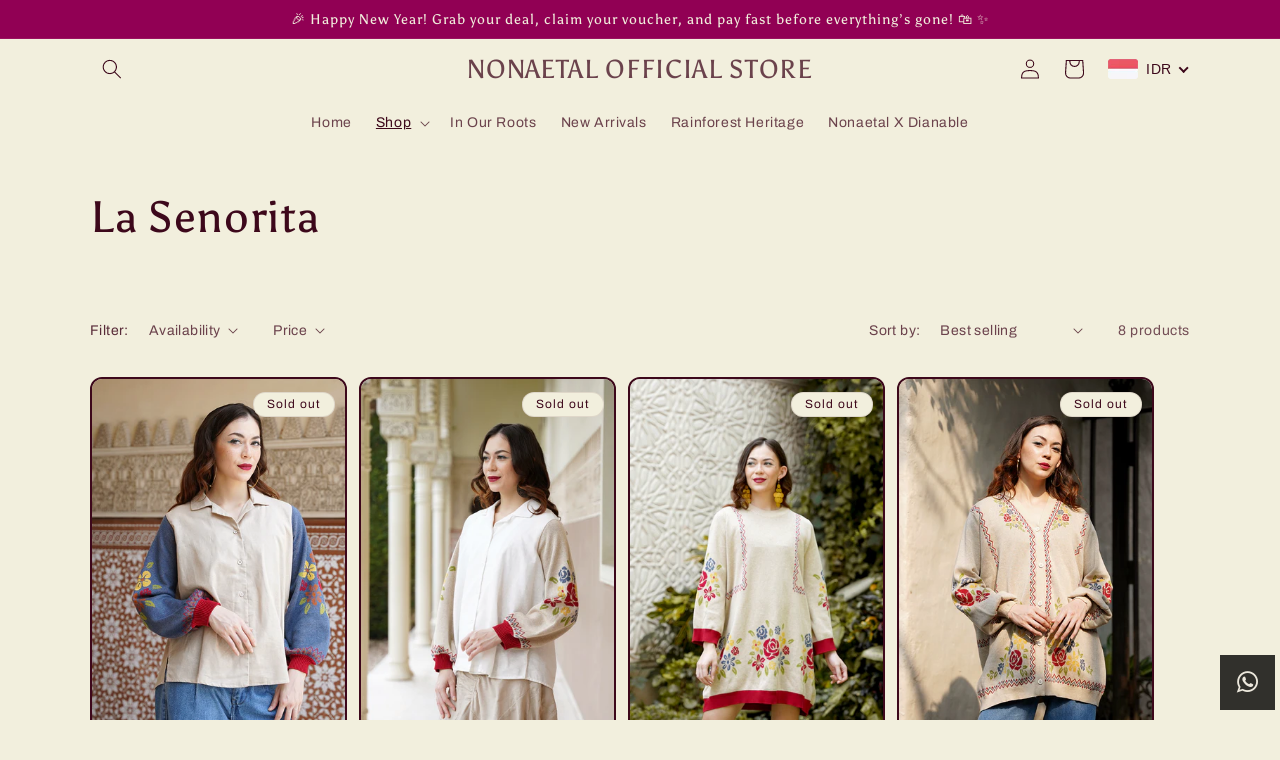

--- FILE ---
content_type: application/javascript
request_url: https://apps.anhkiet.info/floatton/scripts/f3080d43cf2dce1e123c02e0796d5e3d.js?token=20221023004657&shop=nona-ind-store.myshopify.com
body_size: 1268
content:
iniHuraFloattonScript=function($){$('head').append('<link rel="stylesheet" type="text/css" href="//cdnjs.cloudflare.com/ajax/libs/font-awesome/4.7.0/css/font-awesome.min.css">');var appendCSS='';appendCSS+='<style>';appendCSS+='#hmak-float-buttons{position: fixed;z-index:999;}';appendCSS+='#hmak-float-buttons .fa{float:none;}';appendCSS+='#hmak-float-buttons i{border:none;border-width:none;}';appendCSS+='#hmak-float-buttons div.hmak-float-button{display: block;background-color:#000000;opacity: 0.8;margin-right: 5px;margin-bottom: 1px;position:relative;}';appendCSS+='#hmak-float-buttons div.hmak-float-button:last-child{margin-bottom: 0;}';appendCSS+='#hmak-float-buttons div.hmak-float-button a{display: inline-block;width: 100%;height: 100%;text-align: center;text-decoration: none;}';appendCSS+='#hmak-float-buttons div.hmak-float-button a i{color:#ebe7de;font-size: 20px;line-height: 40px;}';appendCSS+='#hmak-float-buttons.hmak-left{left: 0;top: 50%;transform: translate(0, -50%);}';appendCSS+='#hmak-float-buttons.hmak-right{right: 0;top: 50%;transform: translate(0, -50%);}';appendCSS+='#hmak-float-buttons.hmak-bottom-left{left:0;bottom:0;margin-bottom:10px;}';appendCSS+='#hmak-float-buttons.hmak-bottom-right{right:0;bottom:0;margin-bottom:10px;}';appendCSS+='#hmak-float-buttons.hmak-big div.hmak-float-button{width: 55px;height: 55px;}';appendCSS+='#hmak-float-buttons.hmak-big div.hmak-float-button a i{font-size: 25px;line-height: 55px;}';appendCSS+='#hmak-float-buttons.hmak-big div.hmak-float-button a i img{width: 25px;height: 25px;vertical-align: middle;}';appendCSS+='#hmak-float-buttons.hmak-normal div.hmak-float-button{width: 40px;height: 40px;}';appendCSS+='#hmak-float-buttons.hmak-normal div.hmak-float-button a i{font-size: 20px;line-height: 40px;}';appendCSS+='#hmak-float-buttons.hmak-normal div.hmak-float-button a i img{width: 20px;height: 20px;vertical-align: middle;}';appendCSS+='#hmak-float-buttons.hmak-small div.hmak-float-button{width: 30px;height: 30px;}';appendCSS+='#hmak-float-buttons.hmak-small div.hmak-float-button a i{font-size: 15px;line-height: 30px;}';appendCSS+='#hmak-float-buttons.hmak-small div.hmak-float-button a i img{width: 15px;height: 15px;vertical-align: middle;}';appendCSS+='#hmak-float-buttons div.hmak-float-button:hover a i{transform: scale(1.5);color:#ffffff;}';appendCSS+='#hmak-float-buttons.hmak-big.hmak-right span.lb-float-button,#hmak-float-buttons.hmak-big.hmak-bottom-right span.lb-float-button{right: 75px;}';appendCSS+='#hmak-float-buttons.hmak-normal.hmak-right span.lb-float-button,#hmak-float-buttons.hmak-normal.hmak-bottom-right span.lb-float-button{right: 60px}';appendCSS+='#hmak-float-buttons.hmak-small.hmak-right span.lb-float-button,#hmak-float-buttons.hmak-small.hmak-bottom-right span.lb-float-button{right: 50px}';appendCSS+='#hmak-float-buttons.hmak-big.hmak-left span.lb-float-button,#hmak-float-buttons.hmak-big.hmak-bottom-left span.lb-float-button{left: 75px;}';appendCSS+='#hmak-float-buttons.hmak-normal.hmak-left span.lb-float-button,#hmak-float-buttons.hmak-normal.hmak-bottom-left span.lb-float-button{left: 60px}';appendCSS+='#hmak-float-buttons.hmak-small.hmak-left span.lb-float-button,#hmak-float-buttons.hmak-small.hmak-bottom-left span.lb-float-button{left: 50px}';appendCSS+='#hmak-float-buttons.hmak-right span.lb-float-button,#hmak-float-buttons.hmak-bottom-right span.lb-float-button{border-top-left-radius:15px;border-bottom-left-radius: 15px;padding: 0 6px 0 15px;}';appendCSS+='#hmak-float-buttons.hmak-right span.lb-float-button:before,#hmak-float-buttons.hmak-bottom-right span.lb-float-button:before{right: -15px;border-left: 15px solid #000000;}';appendCSS+='#hmak-float-buttons.hmak-left span.lb-float-button,#hmak-float-buttons.hmak-bottom-left span.lb-float-button{border-top-right-radius:15px;border-bottom-right-radius: 15px;padding: 0 15px 0 6px;}';appendCSS+='#hmak-float-buttons.hmak-left span.lb-float-button:before,#hmak-float-buttons.hmak-bottom-left span.lb-float-button:before{left: -15px;border-right: 15px solid #000000;}';appendCSS+='#hmak-float-buttons div.hmak-float-button span.lb-float-button{display:none;height: 30px;line-height: 30px;position: absolute;white-space: nowrap;background:#000000;color:#ebe7de;font-size: 12px;top: 50%;transform: translate(0, -50%);}';appendCSS+='#hmak-float-buttons div.hmak-float-button span.lb-float-button:before{content: "";top: 0;position: absolute;display: block;width: 0;height: 0;border-top: 15px solid transparent;border-bottom: 15px solid transparent;}';appendCSS+='#hmak-float-buttons div.hmak-float-button:hover span.lb-float-button{display:block;}';appendCSS+='</style>';var appendDIV='<div id="hmak-float-buttons" class="hmak-big hmak-bottom-right"></div>';var appendFloatButton='';appendFloatButton+='<div class="hmak-float-button "><a href="https://api.whatsapp.com/send?phone=6281996109678" target="_blank"><i class="fa fa-whatsapp"></i></a></div>';if($('#hmak-float-buttons').length==0){$('body').append(appendDIV);$('head').append(appendCSS);$('#hmak-float-buttons').prepend(appendFloatButton);$(window).scroll(function(){if($(this).scrollTop()>100){$('.HMAKscrollToTop').stop().animate({opacity:0.8});}
else{$('.HMAKscrollToTop').stop().animate({opacity:0});}});$('.HMAKscrollToTop').click(function(){$("html, body").animate({scrollTop:0},700);return false;});}}
if(typeof executedFloattonHuraApps==='undefined'){if(window.jQuery===undefined){var jFloatton=document.createElement('script');jFloatton.setAttribute("src","https://ajax.googleapis.com/ajax/libs/jquery/1.12.0/jquery.min.js");jFloatton.setAttribute("type","text/javascript");if(jFloatton.readyState){jFloatton.onreadystatechange=function(){if(this.readyState=='loaded'||this.readyState=='complete'){iniHuraFloattonScript(jQuery.noConflict(true));}};}
else{jFloatton.onload=function(){iniHuraFloattonScript(jQuery.noConflict(true));};}
var d=document.getElementsByTagName("head")[0]||document.documentElement;d.appendChild(jFloatton);}
else{iniHuraFloattonScript(jQuery);}
var executedFloattonHuraApps=1;}